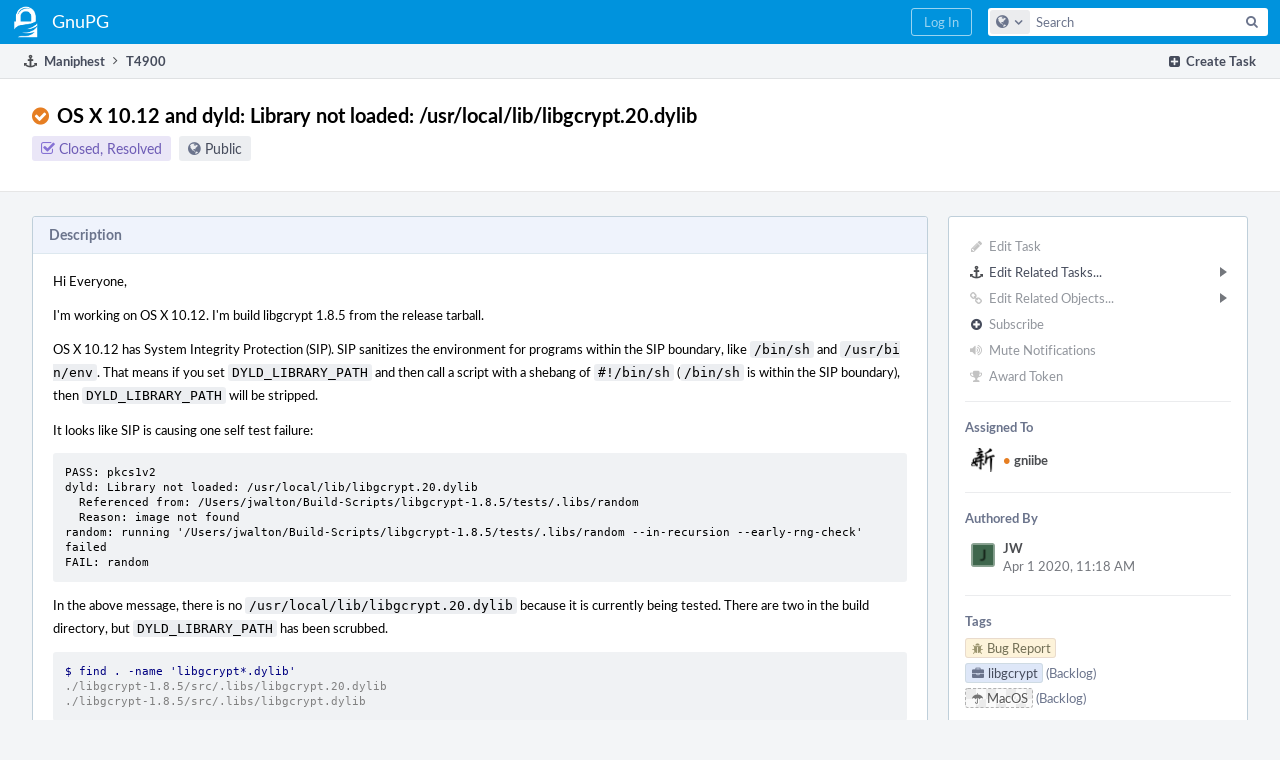

--- FILE ---
content_type: text/html; charset=UTF-8
request_url: https://dev.gnupg.org/T4900
body_size: 7569
content:
<!DOCTYPE html><html><head><meta charset="UTF-8" /><title>⚓ T4900 OS X 10.12 and dyld: Library not loaded: /usr/local/lib/libgcrypt.20.dylib</title><meta name="viewport" content="width=device-width, initial-scale=1, user-scalable=no" /><link rel="mask-icon" color="#3D4B67" href="https://files.gnupg.net/res/phabricator/58b71062/rsrc/favicons/mask-icon.svg" /><link rel="apple-touch-icon" sizes="76x76" href="https://files.gnupg.net/file/data/xwhqhpfhranshu6vh64g/PHID-FILE-evxnnwxvrnthpbnpamg6/favicon" /><link rel="apple-touch-icon" sizes="120x120" href="https://files.gnupg.net/file/data/5hi5aj473ui637ka5zda/PHID-FILE-k673mex3n4hxxk6kgi7e/favicon" /><link rel="apple-touch-icon" sizes="152x152" href="https://files.gnupg.net/file/data/uxhpk53r7joqurodq3wx/PHID-FILE-hdmgc56ryqk5v6kacznz/favicon" /><link rel="icon" id="favicon" href="https://files.gnupg.net/file/data/bvk6xrs6ncgt75gymr2t/PHID-FILE-b4uakc2azv3etarmvhnk/favicon" /><meta name="referrer" content="no-referrer" /><link rel="stylesheet" type="text/css" href="https://files.gnupg.net/res/defaultX/phabricator/84e2ded1/core.pkg.css" /><link rel="stylesheet" type="text/css" href="https://files.gnupg.net/res/defaultX/phabricator/35995d6d/maniphest.pkg.css" /><script type="text/javascript" src="https://files.gnupg.net/res/defaultX/phabricator/98e6504a/rsrc/externals/javelin/core/init.js"></script></head><body class="device-desktop platform-mac phui-theme-blue"><div class="main-page-frame" id="main-page-frame"><div id="phabricator-standard-page" class="phabricator-standard-page"><div class="phabricator-main-menu phabricator-main-menu-background" id="UQ0_35"><a class=" phabricator-core-user-menu phabricator-core-user-mobile-menu" href="#" role="button" data-sigil="phui-dropdown-menu" data-meta="0_60"><span class="aural-only">Page Menu</span><span class="visual-only phui-icon-view phui-font-fa fa-bars" data-meta="0_61" aria-hidden="true"></span><span class="caret"></span></a><a class="phabricator-main-menu-search-button phabricator-expand-application-menu" data-sigil="jx-toggle-class" data-meta="0_59"><span class="phabricator-menu-button-icon phui-icon-view phui-font-fa fa-search" id="UQ0_48"></span></a><a class="phabricator-main-menu-brand" href="/"><span class="aural-only">Home</span><span class="phabricator-main-menu-eye" style="background-size: 40px 40px; background-position: 0 0; background-image: url(https://files.gnupg.net/file/data/ssl3efjoghclnfwiighx/PHID-FILE-kf5bzzgd7awnuwgo5ycs/logo)"></span><span class="phabricator-wordmark"> GnuPG</span></a><ul class="phui-list-view phabricator-search-menu"><li class="phui-list-item-view phui-list-item-type-link phabricator-main-menu-search"><div class="" data-sigil=""><form action="/search/" method="POST"><input type="hidden" name="__csrf__" value="B@clu67flnbfbe5818d2ba50e9" /><input type="hidden" name="__form__" value="1" /><div class="phabricator-main-menu-search-container"><input type="text" name="query" id="UQ0_49" autocomplete="off" autocorrect="off" autocapitalize="off" spellcheck="false" /><button id="UQ0_51" class="phui-icon-view phui-font-fa fa-search"><span class="aural-only">Search</span></button><button class="button dropdown has-icon phui-button-default phabricator-main-menu-search-dropdown" id="UQ0_52" data-sigil="global-search-dropdown" data-meta="0_62"><span class="aural-only">Configure Global Search</span><span class="visual-only phui-icon-view phui-font-fa fa-globe" data-sigil="global-search-dropdown-icon" data-meta="0_63" aria-hidden="true"></span><span class="caret"></span></button><input type="hidden" name="search:scope" value="all" data-sigil="global-search-dropdown-input" /><input type="hidden" id="UQ0_53" name="search:application" value="PhabricatorManiphestApplication" data-sigil="global-search-dropdown-app" /><input type="hidden" name="search:primary" value="true" /><div id="UQ0_50" class="phabricator-main-menu-search-target"></div></div></form></div></li></ul><a class=" phabricator-core-login-button" href="/auth/start/?next=%2FT4900" role="button"><div class="phui-button-text">Log In</div></a></div><div id="phabricator-standard-page-body" class="phabricator-standard-page-body"><div class="phui-crumbs-view phui-crumbs-border"><div class="phui-crumbs-actions"><a href="/maniphest/task/edit/nocreate/" class="phui-crumbs-action" data-sigil="workflow"><span class="visual-only phui-icon-view phui-font-fa fa-plus-square" data-meta="0_64" aria-hidden="true"></span><span class="phui-crumbs-action-name">Create Task</span></a></div><a href="/maniphest/" class="phui-crumb-view phui-crumb-has-icon"><span class="visual-only phui-icon-view phui-font-fa fa-anchor" data-meta="0_65" aria-hidden="true"></span><span class="phui-crumb-name"> Maniphest</span> </a><span class="visual-only phui-icon-view phui-font-fa fa-angle-right phui-crumb-divider phui-crumb-view" data-meta="0_66" aria-hidden="true"></span><span class="phui-crumb-view phabricator-last-crumb"><span class="phui-crumb-name"> T4900</span> </span></div><div class="phui-two-column-view phui-side-column-right "><div class="phui-two-column-container"><div class="phui-two-column-header"><div class="phui-header-shell phui-header-tall "><h1 class="phui-header-view"><div class="phui-header-row"><div class="phui-header-col2"><span class="phui-header-header"><span class="visual-only phui-icon-view phui-font-fa fa-check-circle orange phui-header-icon" data-meta="0_55" aria-hidden="true"></span>OS X 10.12 and dyld: Library not loaded: /usr/local/lib/libgcrypt.20.dylib</span><div class="phui-header-subheader"><span class="phui-tag-view phui-tag-type-shade phui-tag-indigo phui-tag-shade phui-tag-icon-view "><span class="phui-tag-core "><span class="visual-only phui-icon-view phui-font-fa fa-check-square-o" data-meta="0_58" aria-hidden="true"></span>Closed, Resolved</span></span><span class="policy-header-callout"><span class="visual-only phui-icon-view phui-font-fa fa-globe bluegrey" data-meta="0_57" aria-hidden="true"></span><a class="policy-link" href="/policy/explain/PHID-TASK-wtvruyvsk3u4wsj6rxid/view/" data-sigil="workflow">Public</a></span></div></div><div class="phui-header-col3"><div class="phui-header-action-links"><a class="button button-grey has-icon has-text phui-button-default phui-mobile-menu msl phui-header-action-link" href="#" role="button" data-sigil="phui-dropdown-menu" data-meta="0_53"><span class="visual-only phui-icon-view phui-font-fa fa-bars" data-meta="0_54" aria-hidden="true"></span><div class="phui-button-text">Actions</div></a></div></div></div></h1></div></div><div class="phui-two-column-content"><div class="phui-two-column-row grouped"><div class="phui-side-column"><div class=""><div class="phui-box phui-box-border phui-object-box mlt mll mlr phui-two-column-properties"><ul class="phabricator-action-list-view " id="UQ0_0"><li id="UQ0_8" class="phabricator-action-view phabricator-action-view-disabled phabricator-action-view-href action-has-icon" style=""><a href="/maniphest/task/edit/4900/" class="phabricator-action-view-item" data-sigil="workflow"><span class="visual-only phui-icon-view phui-font-fa fa-pencil grey phabricator-action-view-icon" data-meta="0_31" aria-hidden="true"></span>Edit Task</a></li><li id="UQ0_15" class="phabricator-action-view phabricator-action-view-submenu phabricator-action-view-href action-has-icon" style="" data-sigil="phui-submenu" data-meta="0_33"><a href="#" class="phabricator-action-view-item" data-sigil="keep-open"><span class="visual-only phui-icon-view phui-font-fa fa-anchor phabricator-action-view-icon" data-meta="0_32" aria-hidden="true"></span>Edit Related Tasks...<span class="caret-right" id="UQ0_9"></span></a></li><li id="UQ0_10" class="phabricator-action-view phabricator-action-view-href action-has-icon" style="display: none; margin-left: 16px;"><a href="/maniphest/task/edit/form/1/?parent=4900&amp;template=4900&amp;status=open" class="phabricator-action-view-item"><span class="visual-only phui-icon-view phui-font-fa fa-level-down phabricator-action-view-icon" data-meta="0_34" aria-hidden="true"></span>Create Subtask</a></li><li id="UQ0_11" class="phabricator-action-view phabricator-action-view-disabled phabricator-action-view-href action-has-icon" style="display: none; margin-left: 16px;"><a href="/search/rel/task.has-parent/PHID-TASK-wtvruyvsk3u4wsj6rxid/" class="phabricator-action-view-item" data-sigil="workflow"><span class="visual-only phui-icon-view phui-font-fa fa-chevron-circle-up grey phabricator-action-view-icon" data-meta="0_35" aria-hidden="true"></span>Edit Parent Tasks</a></li><li id="UQ0_12" class="phabricator-action-view phabricator-action-view-disabled phabricator-action-view-href action-has-icon" style="display: none; margin-left: 16px;"><a href="/search/rel/task.has-subtask/PHID-TASK-wtvruyvsk3u4wsj6rxid/" class="phabricator-action-view-item" data-sigil="workflow"><span class="visual-only phui-icon-view phui-font-fa fa-chevron-circle-down grey phabricator-action-view-icon" data-meta="0_36" aria-hidden="true"></span>Edit Subtasks</a></li><li id="UQ0_13" class="phabricator-action-view phabricator-action-view-disabled phabricator-action-view-href action-has-icon" style="display: none; margin-left: 16px;"><a href="/search/rel/task.merge-in/PHID-TASK-wtvruyvsk3u4wsj6rxid/" class="phabricator-action-view-item" data-sigil="workflow"><span class="visual-only phui-icon-view phui-font-fa fa-compress grey phabricator-action-view-icon" data-meta="0_37" aria-hidden="true"></span>Merge Duplicates In</a></li><li id="UQ0_14" class="phabricator-action-view phabricator-action-view-disabled phabricator-action-view-href action-has-icon" style="display: none; margin-left: 16px;"><a href="/search/rel/task.close-as-duplicate/PHID-TASK-wtvruyvsk3u4wsj6rxid/" class="phabricator-action-view-item" data-sigil="workflow"><span class="visual-only phui-icon-view phui-font-fa fa-times grey phabricator-action-view-icon" data-meta="0_38" aria-hidden="true"></span>Close As Duplicate</a></li><li id="UQ0_25" class="phabricator-action-view phabricator-action-view-disabled phabricator-action-view-submenu phabricator-action-view-href action-has-icon" style="" data-sigil="phui-submenu" data-meta="0_40"><a href="#" class="phabricator-action-view-item" data-sigil="keep-open"><span class="visual-only phui-icon-view phui-font-fa fa-link grey phabricator-action-view-icon" data-meta="0_39" aria-hidden="true"></span>Edit Related Objects...<span class="caret-right" id="UQ0_21"></span></a></li><li id="UQ0_22" class="phabricator-action-view phabricator-action-view-disabled phabricator-action-view-href action-has-icon" style="display: none; margin-left: 16px;"><a href="/search/rel/task.has-commit/PHID-TASK-wtvruyvsk3u4wsj6rxid/" class="phabricator-action-view-item" data-sigil="workflow"><span class="visual-only phui-icon-view phui-font-fa fa-code grey phabricator-action-view-icon" data-meta="0_41" aria-hidden="true"></span>Edit Commits</a></li><li id="UQ0_23" class="phabricator-action-view phabricator-action-view-disabled phabricator-action-view-href action-has-icon" style="display: none; margin-left: 16px;"><a href="/search/rel/task.has-mock/PHID-TASK-wtvruyvsk3u4wsj6rxid/" class="phabricator-action-view-item" data-sigil="workflow"><span class="visual-only phui-icon-view phui-font-fa fa-camera-retro grey phabricator-action-view-icon" data-meta="0_42" aria-hidden="true"></span>Edit Mocks</a></li><li id="UQ0_24" class="phabricator-action-view phabricator-action-view-disabled phabricator-action-view-href action-has-icon" style="display: none; margin-left: 16px;"><a href="/search/rel/task.has-revision/PHID-TASK-wtvruyvsk3u4wsj6rxid/" class="phabricator-action-view-item" data-sigil="workflow"><span class="visual-only phui-icon-view phui-font-fa fa-cog grey phabricator-action-view-icon" data-meta="0_43" aria-hidden="true"></span>Edit Revisions</a></li><li id="UQ0_30" class="phabricator-action-view phabricator-action-view-disabled phabricator-action-view-href action-has-icon" style=""><form action="/subscriptions/add/PHID-TASK-wtvruyvsk3u4wsj6rxid/" method="POST" data-sigil="workflow"><input type="hidden" name="__csrf__" value="B@clu67flnbfbe5818d2ba50e9" /><input type="hidden" name="__form__" value="1" /><button class="phabricator-action-view-item"><span class="visual-only phui-icon-view phui-font-fa fa-plus-circle grey phabricator-action-view-icon" data-meta="0_44" aria-hidden="true"></span>Subscribe</button></form></li><li id="UQ0_32" class="phabricator-action-view phabricator-action-view-disabled phabricator-action-view-href action-has-icon" style=""><a href="/subscriptions/mute/PHID-TASK-wtvruyvsk3u4wsj6rxid/" class="phabricator-action-view-item" data-sigil="workflow"><span class="visual-only phui-icon-view phui-font-fa fa-volume-up grey phabricator-action-view-icon" data-meta="0_45" aria-hidden="true"></span>Mute Notifications</a></li><li id="UQ0_34" class="phabricator-action-view phabricator-action-view-disabled phabricator-action-view-href action-has-icon" style=""><a href="/token/give/PHID-TASK-wtvruyvsk3u4wsj6rxid/" class="phabricator-action-view-item" data-sigil="workflow"><span class="visual-only phui-icon-view phui-font-fa fa-trophy grey phabricator-action-view-icon" data-meta="0_46" aria-hidden="true"></span>Award Token</a></li></ul><div class="phui-curtain-panel "><div class="phui-curtain-panel-header">Assigned To</div><div class="phui-curtain-panel-body"><div class="phui-curtain-object-ref-list-view "><div class="phui-curtain-object-ref-view "><table><tbody><tr class="phui-curtain-object-ref-view-without-content"><td class="phui-curtain-object-ref-view-image-cell"><a style="background-image: url(https://files.gnupg.net/file/data/zenpot3z4stvbdy7i7vy/PHID-FILE-fj5z5cbp6h46v7lfzede/profile)" href="/p/gniibe/" class="visual-only" aria-hidden="true"></a></td><td class="phui-curtain-object-ref-view-title-cell"><a href="/p/gniibe/" class="phui-handle handle-availability-partial phui-link-person"><span class="perfect-circle">•</span> gniibe</a></td></tr></tbody></table></div></div></div></div><div class="phui-curtain-panel "><div class="phui-curtain-panel-header">Authored By</div><div class="phui-curtain-panel-body"><div class="phui-curtain-object-ref-list-view "><div class="phui-curtain-object-ref-view "><table><tbody><tr class="phui-curtain-object-ref-view-with-content"><td rowspan="2" class="phui-curtain-object-ref-view-image-cell"><a style="background-image: url(https://files.gnupg.net/file/data/5q7knc4b2zvqfv3spuan/PHID-FILE-d7t5l4mzcmhzspfg4zvt/alphanumeric_lato-dark_J.png-_3f674d-255%2C255%2C255%2C0.7.png)" href="/p/JW/" class="visual-only" aria-hidden="true"></a></td><td class="phui-curtain-object-ref-view-title-cell"><a href="/p/JW/" class="phui-handle phui-link-person">JW</a></td></tr><tr><td class="phui-curtain-object-ref-view-epoch-cell"><span class="screen-only">Apr 1 2020, 11:18 AM</span><span class="print-only" aria-hidden="true">2020-04-01 11:18:18 (UTC+2)</span></td></tr></tbody></table></div></div></div></div><div class="phui-curtain-panel "><div class="phui-curtain-panel-header">Tags</div><div class="phui-curtain-panel-body"><ul class="phabricator-handle-tag-list "><li class="phabricator-handle-tag-list-item"><a href="/tag/bug_report/" class="phui-tag-view phui-tag-type-shade phui-tag-yellow phui-tag-shade phui-tag-icon-view " data-sigil="hovercard" data-meta="0_48"><span class="phui-tag-core "><span class="visual-only phui-icon-view phui-font-fa fa-bug" data-meta="0_47" aria-hidden="true"></span>Bug Report</span></a></li><li class="phabricator-handle-tag-list-item"><a href="/tag/libgcrypt/" class="phui-tag-view phui-tag-type-shade phui-tag-blue phui-tag-shade phui-tag-icon-view " data-sigil="hovercard" data-meta="0_50"><span class="phui-tag-core "><span class="visual-only phui-icon-view phui-font-fa fa-briefcase" data-meta="0_49" aria-hidden="true"></span>libgcrypt</span></a> <a href="/project/board/13/" class="maniphest-board-link">(Backlog)</a></li><li class="phabricator-handle-tag-list-item"><a href="/tag/macos/" class="phui-tag-view phui-tag-type-shade phui-tag-checkered phui-tag-shade phui-tag-icon-view " data-sigil="hovercard" data-meta="0_52"><span class="phui-tag-core "><span class="visual-only phui-icon-view phui-font-fa fa-umbrella" data-meta="0_51" aria-hidden="true"></span>MacOS</span></a> <a href="/project/board/46/" class="maniphest-board-link">(Backlog)</a></li></ul></div></div><div class="phui-curtain-panel "><div class="phui-curtain-panel-header">Subscribers</div><div class="phui-curtain-panel-body"><div class="phui-curtain-object-ref-list-view "><div class="phui-curtain-object-ref-view "><table><tbody><tr class="phui-curtain-object-ref-view-without-content"><td class="phui-curtain-object-ref-view-image-cell"><a style="background-image: url(https://files.gnupg.net/file/data/zenpot3z4stvbdy7i7vy/PHID-FILE-fj5z5cbp6h46v7lfzede/profile)" href="/p/gniibe/" class="visual-only" aria-hidden="true"></a></td><td class="phui-curtain-object-ref-view-title-cell"><a href="/p/gniibe/" class="phui-handle handle-availability-partial phui-link-person"><span class="perfect-circle">•</span> gniibe</a></td></tr></tbody></table></div><div class="phui-curtain-object-ref-view "><table><tbody><tr class="phui-curtain-object-ref-view-without-content"><td class="phui-curtain-object-ref-view-image-cell"><a style="background-image: url(https://files.gnupg.net/file/data/5q7knc4b2zvqfv3spuan/PHID-FILE-d7t5l4mzcmhzspfg4zvt/alphanumeric_lato-dark_J.png-_3f674d-255%2C255%2C255%2C0.7.png)" href="/p/JW/" class="visual-only" aria-hidden="true"></a></td><td class="phui-curtain-object-ref-view-title-cell"><a href="/p/JW/" class="phui-handle phui-link-person">JW</a></td></tr></tbody></table></div></div></div></div></div></div></div><div class="phui-main-column"><div class="phui-box phui-box-border phui-object-box mlt mll mlr phui-box-blue-property "><div class="phui-header-shell "><h1 class="phui-header-view"><div class="phui-header-row"><div class="phui-header-col2"><span class="phui-header-header">Description</span></div><div class="phui-header-col3"></div></div></h1></div><div class="phui-property-list-section"><div class="phui-property-list-text-content"><div class="phabricator-remarkup"><div class="phabricator-remarkup"><p>Hi Everyone,</p>

<p>I&#039;m working on OS X 10.12. I&#039;m build libgcrypt 1.8.5 from the release tarball.</p>

<p>OS X 10.12 has System Integrity Protection (SIP). SIP sanitizes the environment for programs within the SIP boundary, like <tt class="remarkup-monospaced">/bin/sh</tt> and <tt class="remarkup-monospaced">/usr/bin/env</tt>. That means if you set <tt class="remarkup-monospaced">DYLD_LIBRARY_PATH</tt> and then call a script with a shebang of <tt class="remarkup-monospaced">#!/bin/sh</tt> (<tt class="remarkup-monospaced">/bin/sh</tt> is within the SIP boundary), then <tt class="remarkup-monospaced">DYLD_LIBRARY_PATH</tt> will be stripped.</p>

<p>It looks like SIP is causing one self test failure:</p>

<div class="remarkup-code-block" data-code-lang="text" data-sigil="remarkup-code-block"><pre class="remarkup-code">PASS: pkcs1v2
dyld: Library not loaded: /usr/local/lib/libgcrypt.20.dylib
  Referenced from: /Users/jwalton/Build-Scripts/libgcrypt-1.8.5/tests/.libs/random
  Reason: image not found
random: running &#039;/Users/jwalton/Build-Scripts/libgcrypt-1.8.5/tests/.libs/random --in-recursion --early-rng-check&#039; failed
FAIL: random</pre></div>

<p>In the above message, there is no <tt class="remarkup-monospaced">/usr/local/lib/libgcrypt.20.dylib</tt> because it is currently being tested. There are two in the build directory, but <tt class="remarkup-monospaced">DYLD_LIBRARY_PATH</tt> has been scrubbed.</p>

<div class="remarkup-code-block" data-code-lang="console" data-sigil="remarkup-code-block"><pre class="remarkup-code"><span class="gp">$ find . -name &#039;libgcrypt*.dylib&#039;</span>
<span class="go">./libgcrypt-1.8.5/src/.libs/libgcrypt.20.dylib</span>
<span class="go">./libgcrypt-1.8.5/src/.libs/libgcrypt.dylib</span></pre></div>

<p>The fix is to set <tt class="remarkup-monospaced">DYLD_LIBRARY_PATH</tt> inside the last script. Whatever script runs <tt class="remarkup-monospaced">tests/.libs/random</tt> is the one that should set <tt class="remarkup-monospaced">DYLD_LIBRARY_PATH</tt>. Since <tt class="remarkup-monospaced">&lt;my home directory&gt;/...</tt> is _not_ within the SIP security boundary, <tt class="remarkup-monospaced">DYLD_LIBRARY_PATH</tt> will persist.</p>

<hr class="remarkup-hr" />

<div class="remarkup-code-block" data-code-lang="console" data-sigil="remarkup-code-block"><pre class="remarkup-code"><span class="gp">$ system_profiler SPSoftwareDataType</span>
<span class="go">Software:</span>
<span class="go"></span>
<span class="go">    System Software Overview:</span>
<span class="go"></span>
<span class="go">      System Version: macOS 10.12.6 (16G2136)</span>
<span class="go">      Kernel Version: Darwin 16.7.0</span>
<span class="go">      Boot Volume: MacintoshHD</span>
<span class="go">      Boot Mode: Normal</span>
<span class="go">      Computer Name: Mac-mini</span>
<span class="go">      User Name: Jeffrey Walton (jwalton)</span>
<span class="go">      Secure Virtual Memory: Enabled</span>
<span class="go">      System Integrity Protection: Enabled</span>
<span class="go">      Time since boot: 29 days 9 minutes</span></pre></div>

<p>Also see questions like <a href="https://apple.stackexchange.com/q/286315" class="remarkup-link" target="_blank" rel="noreferrer">System Integrity Protection breaks DYLD_LIBRARY_PATH for python scripts</a>.</p></div></div></div></div></div><div class="phui-box phui-box-border phui-object-box mlt mll mlr phui-box-blue-property "><div class="phui-header-shell "><h1 class="phui-header-view"><div class="phui-header-row"><div class="phui-header-col2"><span class="phui-header-header">Details</span></div><div class="phui-header-col3"></div></div></h1></div><div class="phui-property-list-section"><div class="phui-property-list-container grouped"><div class="phui-property-list-properties-wrap "><dl class="phui-property-list-properties"><dt class="phui-property-list-key">Version </dt><dd class="phui-property-list-value">1.8.5 </dd></dl></div></div></div></div><div class="phui-timeline-view" id="UQ0_2"><h3 class="aural-only">Event Timeline</h3><div class="phui-timeline-event-view phui-timeline-spacer"></div><div class="phui-timeline-shell" data-sigil="transaction anchor-container" data-meta="0_6"><div class="phui-timeline-event-view phui-timeline-minor-event"><div class="phui-timeline-content"><a style="background-image: url(https://files.gnupg.net/file/data/5q7knc4b2zvqfv3spuan/PHID-FILE-d7t5l4mzcmhzspfg4zvt/alphanumeric_lato-dark_J.png-_3f674d-255%2C255%2C255%2C0.7.png)" class="visual-only phui-timeline-image" href="/p/JW/" aria-hidden="true"></a><div class="phui-timeline-wedge" style=""></div><div class="phui-timeline-group"><a name="133789" id="133789" class="phabricator-anchor-view"></a><div class="phui-timeline-title phui-timeline-title-with-icon"><span class="phui-timeline-icon-fill"><span class="visual-only phui-icon-view phui-font-fa fa-pencil phui-timeline-icon" data-meta="0_3" aria-hidden="true"></span></span><a href="/p/JW/" class="phui-handle phui-link-person">JW</a> created this task.<span class="phui-timeline-extra"><a href="#133789" data-sigil="has-tooltip" data-meta="0_2"><span class="screen-only">Apr 1 2020, 11:18 AM</span><span class="print-only" aria-hidden="true">2020-04-01 11:18:18 (UTC+2)</span></a></span></div><div class="phui-timeline-title phui-timeline-title-with-icon"><span class="phui-timeline-icon-fill"><span class="visual-only phui-icon-view phui-font-fa fa-pencil phui-timeline-icon" data-meta="0_4" aria-hidden="true"></span></span><a href="/p/JW/" class="phui-handle phui-link-person">JW</a> updated the task description. <a href="/transactions/detail/PHID-XACT-TASK-rzdepcssvo6vnk2/" data-sigil="workflow">(Show Details)</a></div><div class="phui-timeline-title phui-timeline-title-with-icon"><span class="phui-timeline-icon-fill"><span class="visual-only phui-icon-view phui-font-fa fa-pencil phui-timeline-icon" data-meta="0_5" aria-hidden="true"></span></span><a href="/p/JW/" class="phui-handle phui-link-person">JW</a> updated the task description. <a href="/transactions/detail/PHID-XACT-TASK-nuot43ipl75gopl/" data-sigil="workflow">(Show Details)</a></div></div></div></div></div><div class="phui-timeline-event-view phui-timeline-spacer"></div><div class="phui-timeline-shell" data-sigil="transaction anchor-container" data-meta="0_10"><div class="phui-timeline-event-view phui-timeline-minor-event"><div class="phui-timeline-content"><a style="background-image: url(https://files.gnupg.net/file/data/5q7knc4b2zvqfv3spuan/PHID-FILE-d7t5l4mzcmhzspfg4zvt/alphanumeric_lato-dark_J.png-_3f674d-255%2C255%2C255%2C0.7.png)" class="visual-only phui-timeline-image" href="/p/JW/" aria-hidden="true"></a><div class="phui-timeline-wedge" style=""></div><div class="phui-timeline-group"><a name="133802" id="133802" class="phabricator-anchor-view"></a><div class="phui-timeline-title phui-timeline-title-with-icon"><span class="phui-timeline-icon-fill"><span class="visual-only phui-icon-view phui-font-fa fa-pencil phui-timeline-icon" data-meta="0_8" aria-hidden="true"></span></span><a href="/p/JW/" class="phui-handle phui-link-person">JW</a> updated the task description. <a href="/transactions/detail/PHID-XACT-TASK-mcrthgkpmj6vddz/" data-sigil="workflow">(Show Details)</a><span class="phui-timeline-extra"><a href="#133802" data-sigil="has-tooltip" data-meta="0_7"><span class="screen-only">Apr 1 2020, 11:21 AM</span><span class="print-only" aria-hidden="true">2020-04-01 11:21:00 (UTC+2)</span></a></span></div><div class="phui-timeline-title phui-timeline-title-with-icon"><span class="phui-timeline-icon-fill"><span class="visual-only phui-icon-view phui-font-fa fa-pencil phui-timeline-icon" data-meta="0_9" aria-hidden="true"></span></span><a href="/p/JW/" class="phui-handle phui-link-person">JW</a> updated the task description. <a href="/transactions/detail/PHID-XACT-TASK-k45p6fhaukyp4fi/" data-sigil="workflow">(Show Details)</a></div></div></div></div></div><div class="phui-timeline-event-view phui-timeline-spacer"></div><div class="phui-timeline-shell" data-sigil="transaction anchor-container" data-meta="0_13"><div class="phui-timeline-event-view phui-timeline-minor-event"><div class="phui-timeline-content"><a style="background-image: url(https://files.gnupg.net/file/data/5q7knc4b2zvqfv3spuan/PHID-FILE-d7t5l4mzcmhzspfg4zvt/alphanumeric_lato-dark_J.png-_3f674d-255%2C255%2C255%2C0.7.png)" class="visual-only phui-timeline-image" href="/p/JW/" aria-hidden="true"></a><div class="phui-timeline-wedge" style=""></div><div class="phui-timeline-group"><a name="133804" id="133804" class="phabricator-anchor-view"></a><div class="phui-timeline-title phui-timeline-title-with-icon"><span class="phui-timeline-icon-fill"><span class="visual-only phui-icon-view phui-font-fa fa-pencil phui-timeline-icon" data-meta="0_12" aria-hidden="true"></span></span><a href="/p/JW/" class="phui-handle phui-link-person">JW</a> updated the task description. <a href="/transactions/detail/PHID-XACT-TASK-7wphsjamcd53y65/" data-sigil="workflow">(Show Details)</a><span class="phui-timeline-extra"><a href="#133804" data-sigil="has-tooltip" data-meta="0_11"><span class="screen-only">Apr 1 2020, 11:23 AM</span><span class="print-only" aria-hidden="true">2020-04-01 11:23:55 (UTC+2)</span></a></span></div></div></div></div></div><div class="phui-timeline-event-view phui-timeline-spacer"></div><div class="phui-timeline-shell phui-timeline-green" data-sigil="transaction anchor-container" data-meta="0_17"><div class="phui-timeline-event-view phui-timeline-minor-event"><div class="phui-timeline-content"><a style="background-image: url(https://files.gnupg.net/file/data/v3rodynu5coraid2ozie/PHID-FILE-drftfd6hkeuz2tdeji2r/profile)" class="visual-only phui-timeline-image" href="/p/werner/" aria-hidden="true"></a><div class="phui-timeline-wedge" style=""></div><div class="phui-timeline-group"><a name="133897" id="133897" class="phabricator-anchor-view"></a><div class="phui-timeline-title phui-timeline-title-with-icon"><span class="phui-timeline-icon-fill fill-has-color phui-timeline-icon-fill-green"><span class="visual-only phui-icon-view phui-font-fa fa-arrow-right phui-timeline-icon" data-meta="0_15" aria-hidden="true"></span></span><a href="/p/werner/" class="phui-handle handle-availability-partial phui-link-person"><span class="perfect-circle">•</span> werner</a> triaged this task as <span class="phui-timeline-value">Normal</span> priority.<span class="phui-timeline-extra"><a href="#133897" data-sigil="has-tooltip" data-meta="0_14"><span class="screen-only">Apr 1 2020, 8:53 PM</span><span class="print-only" aria-hidden="true">2020-04-01 20:53:48 (UTC+2)</span></a></span></div><div class="phui-timeline-title phui-timeline-title-with-icon"><span class="phui-timeline-icon-fill"><span class="visual-only phui-icon-view phui-font-fa fa-link phui-timeline-icon" data-meta="0_16" aria-hidden="true"></span></span><a href="/p/werner/" class="phui-handle handle-availability-partial phui-link-person"><span class="perfect-circle">•</span> werner</a> added a project: <a href="/tag/macos/" class="phui-handle">MacOS</a>.</div></div></div></div></div><div class="phui-timeline-event-view phui-timeline-spacer"></div><div class="phui-timeline-shell" data-sigil="transaction anchor-container" data-meta="0_26"><div class="phui-timeline-event-view phui-timeline-major-event"><div class="phui-timeline-content"><a style="background-image: url(https://files.gnupg.net/file/data/zenpot3z4stvbdy7i7vy/PHID-FILE-fj5z5cbp6h46v7lfzede/profile)" class="visual-only phui-timeline-image" href="/p/gniibe/" aria-hidden="true"></a><div class="phui-timeline-wedge" style=""></div><div class="phui-timeline-group"><div class="phui-timeline-inner-content"><a name="145410" id="145410" class="phabricator-anchor-view"></a><div class="phui-timeline-title phui-timeline-title-with-icon phui-timeline-title-with-menu"><span class="phui-timeline-icon-fill"><span class="visual-only phui-icon-view phui-font-fa fa-user-plus phui-timeline-icon" data-meta="0_25" aria-hidden="true"></span></span><a href="/p/gniibe/" class="phui-handle handle-availability-partial phui-link-person"><span class="perfect-circle">•</span> gniibe</a> added a subscriber: <a href="/p/gniibe/" class="phui-handle handle-availability-partial phui-link-person" data-sigil="hovercard" data-meta="0_1"><span class="perfect-circle">•</span> gniibe</a>.<span class="phui-timeline-extra"><a href="#145410" data-sigil="has-tooltip" data-meta="0_24"><span class="screen-only">Apr 20 2021, 2:27 AM</span><span class="print-only" aria-hidden="true">2021-04-20 02:27:06 (UTC+2)</span></a></span></div><a href="#" class="phui-timeline-menu" aria-haspopup="true" aria-expanded="false" data-sigil="phui-dropdown-menu" data-meta="0_22"><span class="aural-only">Comment Actions</span><span class="visual-only phui-icon-view phui-font-fa fa-caret-down" data-meta="0_23" aria-hidden="true"></span></a><div class="phui-timeline-core-content"><span class="transaction-comment" data-sigil="transaction-comment" data-meta="0_0"><div class="phabricator-remarkup"><p>IIUC, with libgcrypt in LIBGCRYPT-1.8-BRANCH (not yet released) and libgcrypt 1.9.3, the build process works well (the problem with SIP has been handled).</p>

<p>Could you please report back, if it&#039;s not the case?</p></div></span></div></div></div></div></div></div><div class="phui-timeline-event-view phui-timeline-spacer"></div><div class="phui-timeline-shell phui-timeline-indigo" data-sigil="transaction anchor-container" data-meta="0_30"><div class="phui-timeline-event-view phui-timeline-minor-event"><div class="phui-timeline-content"><a style="background-image: url(https://files.gnupg.net/file/data/zenpot3z4stvbdy7i7vy/PHID-FILE-fj5z5cbp6h46v7lfzede/profile)" class="visual-only phui-timeline-image" href="/p/gniibe/" aria-hidden="true"></a><div class="phui-timeline-wedge" style=""></div><div class="phui-timeline-group"><a name="156003" id="156003" class="phabricator-anchor-view"></a><div class="phui-timeline-title phui-timeline-title-with-icon"><span class="phui-timeline-icon-fill fill-has-color phui-timeline-icon-fill-indigo"><span class="visual-only phui-icon-view phui-font-fa fa-check-circle phui-timeline-icon" data-meta="0_28" aria-hidden="true"></span></span><a href="/p/gniibe/" class="phui-handle handle-availability-partial phui-link-person"><span class="perfect-circle">•</span> gniibe</a> closed this task as <span class="phui-timeline-value">Resolved</span>.<span class="phui-timeline-extra"><a href="#156003" data-sigil="has-tooltip" data-meta="0_27"><span class="screen-only">Mar 16 2022, 2:55 PM</span><span class="print-only" aria-hidden="true">2022-03-16 14:55:35 (UTC+1)</span></a></span></div><div class="phui-timeline-title phui-timeline-title-with-icon"><span class="phui-timeline-icon-fill fill-has-color phui-timeline-icon-fill-green"><span class="visual-only phui-icon-view phui-font-fa fa-user phui-timeline-icon" data-meta="0_29" aria-hidden="true"></span></span><a href="/p/gniibe/" class="phui-handle handle-availability-partial phui-link-person"><span class="perfect-circle">•</span> gniibe</a> claimed this task.</div></div></div></div></div><div class="phui-timeline-event-view phui-timeline-spacer"></div></div><div class="phui-box phui-box-border phui-object-box mlt mll mlr phui-object-box-flush "><a class="login-to-comment button" href="/login/?next=">Log In to Comment</a></div></div></div></div><div class="phui-two-column-content phui-two-column-footer"></div></div></div></div></div></div><script type="text/javascript" src="https://files.gnupg.net/res/defaultX/phabricator/adc34883/core.pkg.js"></script><data data-javelin-init-kind="merge" data-javelin-init-data="{&quot;block&quot;:0,&quot;data&quot;:[{&quot;phid&quot;:&quot;PHID-XACT-TASK-7lwiqsgabsbhgco&quot;},{&quot;hoverPHID&quot;:&quot;PHID-USER-sg22z5nnn4humttdwoe7&quot;},{&quot;tip&quot;:&quot;Via Web&quot;},[],[],[],{&quot;phid&quot;:&quot;PHID-XACT-TASK-7vphvvwgvzmop56&quot;,&quot;anchor&quot;:&quot;133789&quot;},{&quot;tip&quot;:&quot;Via Web&quot;},[],[],{&quot;phid&quot;:&quot;PHID-XACT-TASK-mcrthgkpmj6vddz&quot;,&quot;anchor&quot;:&quot;133802&quot;},{&quot;tip&quot;:&quot;Via Web&quot;},[],{&quot;phid&quot;:&quot;PHID-XACT-TASK-7wphsjamcd53y65&quot;,&quot;anchor&quot;:&quot;133804&quot;},{&quot;tip&quot;:&quot;Via Web&quot;},[],[],{&quot;phid&quot;:&quot;PHID-XACT-TASK-dofeb5s7cdcmrau&quot;,&quot;anchor&quot;:&quot;133897&quot;},{&quot;targetID&quot;:&quot;UQ0_1&quot;,&quot;uri&quot;:&quot;\/transactions\/quote\/PHID-XACT-TASK-7lwiqsgabsbhgco\/&quot;,&quot;ref&quot;:&quot;T4900#145410&quot;},[],{&quot;anchor&quot;:&quot;145410&quot;},[],{&quot;items&quot;:&quot;\u003cul class=\&quot;phabricator-action-list-view \&quot;\u003e\u003cli id=\&quot;UQ0_4\&quot; class=\&quot;phabricator-action-view phabricator-action-view-href action-has-icon\&quot; style=\&quot;\&quot;\u003e\u003ca href=\&quot;#\&quot; class=\&quot;phabricator-action-view-item\&quot; data-sigil=\&quot;transaction-quote\&quot; data-meta=\&quot;0_18\&quot;\u003e\u003cspan class=\&quot;visual-only phui-icon-view phui-font-fa fa-quote-left phabricator-action-view-icon\&quot; data-meta=\&quot;0_19\&quot; aria-hidden=\&quot;true\&quot;\u003e\u003c\/span\u003eQuote Comment\u003c\/a\u003e\u003c\/li\u003e\u003cli id=\&quot;UQ0_6\&quot; class=\&quot;phabricator-action-view phabricator-action-view-href action-has-icon\&quot; style=\&quot;\&quot;\u003e\u003ca href=\&quot;\/transactions\/raw\/PHID-XACT-TASK-7lwiqsgabsbhgco\/\&quot; class=\&quot;phabricator-action-view-item\&quot; data-sigil=\&quot;transaction-raw\&quot; data-meta=\&quot;0_20\&quot;\u003e\u003cspan class=\&quot;visual-only phui-icon-view phui-font-fa fa-code phabricator-action-view-icon\&quot; data-meta=\&quot;0_21\&quot; aria-hidden=\&quot;true\&quot;\u003e\u003c\/span\u003eView Raw Remarkup\u003c\/a\u003e\u003c\/li\u003e\u003c\/ul\u003e&quot;},[],{&quot;tip&quot;:&quot;Via Web&quot;},[],{&quot;phid&quot;:&quot;PHID-XACT-TASK-7lwiqsgabsbhgco&quot;,&quot;anchor&quot;:&quot;145410&quot;},{&quot;tip&quot;:&quot;Via Web&quot;},[],[],{&quot;phid&quot;:&quot;PHID-XACT-TASK-d4jeathouaqsic2&quot;,&quot;anchor&quot;:&quot;156003&quot;},[],[],{&quot;itemIDs&quot;:[&quot;UQ0_10&quot;,&quot;UQ0_11&quot;,&quot;UQ0_12&quot;,&quot;UQ0_13&quot;,&quot;UQ0_14&quot;],&quot;caretID&quot;:&quot;UQ0_9&quot;},[],[],[],[],[],[],{&quot;itemIDs&quot;:[&quot;UQ0_22&quot;,&quot;UQ0_23&quot;,&quot;UQ0_24&quot;],&quot;caretID&quot;:&quot;UQ0_21&quot;},[],[],[],[],[],[],[],{&quot;hoverPHID&quot;:&quot;PHID-PROJ-7kg24dxq7tiaqoepaczg&quot;},[],{&quot;hoverPHID&quot;:&quot;PHID-PROJ-gdi4pmmm7ib7nf7nx3be&quot;},[],{&quot;hoverPHID&quot;:&quot;PHID-PROJ-htcayougf2ubvr4qfeps&quot;},{&quot;menuID&quot;:&quot;UQ0_0&quot;},[],[],[],[],[],{&quot;map&quot;:{&quot;UQ0_35&quot;:&quot;phabricator-search-menu-expanded&quot;,&quot;UQ0_48&quot;:&quot;menu-icon-selected&quot;}},{&quot;items&quot;:&quot;\u003cul class=\&quot;phabricator-action-list-view \&quot;\u003e\u003cli id=\&quot;UQ0_37\&quot; class=\&quot;phabricator-action-view phabricator-action-view-type-label\&quot; style=\&quot;\&quot;\u003e\u003cspan class=\&quot;phabricator-action-view-item\&quot;\u003eQueries\u003c\/span\u003e\u003c\/li\u003e\u003cli id=\&quot;UQ0_39\&quot; class=\&quot;phabricator-action-view phabricator-action-view-href phabricator-action-view-type-link\&quot; style=\&quot;\&quot;\u003e\u003ca href=\&quot;\/maniphest\/query\/7Kuw3l0EvUr2\/\&quot; class=\&quot;phabricator-action-view-item\&quot;\u003evsd\/gpd closed since 4.1.1 \u003c\/a\u003e\u003c\/li\u003e\u003cli id=\&quot;UQ0_41\&quot; class=\&quot;phabricator-action-view phabricator-action-view-href phabricator-action-view-type-link\&quot; style=\&quot;\&quot;\u003e\u003ca href=\&quot;\/maniphest\/query\/open\/\&quot; class=\&quot;phabricator-action-view-item\&quot;\u003eOpen Tasks\u003c\/a\u003e\u003c\/li\u003e\u003cli id=\&quot;UQ0_43\&quot; class=\&quot;phabricator-action-view phabricator-action-view-href phabricator-action-view-type-link\&quot; style=\&quot;\&quot;\u003e\u003ca href=\&quot;\/maniphest\/query\/all\/\&quot; class=\&quot;phabricator-action-view-item\&quot;\u003eAll Tasks\u003c\/a\u003e\u003c\/li\u003e\u003cli id=\&quot;UQ0_45\&quot; class=\&quot;phabricator-action-view phabricator-action-view-type-label\&quot; style=\&quot;\&quot;\u003e\u003cspan class=\&quot;phabricator-action-view-item\&quot;\u003eSearch\u003c\/span\u003e\u003c\/li\u003e\u003cli id=\&quot;UQ0_47\&quot; class=\&quot;phabricator-action-view phabricator-action-view-href phabricator-action-view-type-link\&quot; style=\&quot;\&quot;\u003e\u003ca href=\&quot;\/maniphest\/query\/advanced\/\&quot; class=\&quot;phabricator-action-view-item\&quot;\u003eAdvanced Search\u003c\/a\u003e\u003c\/li\u003e\u003c\/ul\u003e&quot;},[],{&quot;items&quot;:[{&quot;name&quot;:&quot;Search&quot;},{&quot;icon&quot;:&quot;fa-globe&quot;,&quot;name&quot;:&quot;All Documents&quot;,&quot;value&quot;:&quot;all&quot;},{&quot;icon&quot;:&quot;fa-anchor&quot;,&quot;name&quot;:&quot;Current Application&quot;,&quot;value&quot;:&quot;application&quot;},{&quot;name&quot;:&quot;Saved Queries&quot;},{&quot;icon&quot;:&quot;fa-certificate&quot;,&quot;name&quot;:&quot;gnupg 2.2&quot;,&quot;value&quot;:&quot;LD0uVUERoLHe&quot;},{&quot;icon&quot;:&quot;fa-certificate&quot;,&quot;name&quot;:&quot;Open Documents&quot;,&quot;value&quot;:&quot;open&quot;},{&quot;icon&quot;:&quot;fa-certificate&quot;,&quot;name&quot;:&quot;Open Tasks&quot;,&quot;value&quot;:&quot;open-tasks&quot;},{&quot;name&quot;:&quot;More Options&quot;},{&quot;icon&quot;:&quot;fa-search-plus&quot;,&quot;name&quot;:&quot;Advanced Search&quot;,&quot;href&quot;:&quot;\/search\/query\/advanced\/&quot;},{&quot;icon&quot;:&quot;fa-book&quot;,&quot;name&quot;:&quot;User Guide: Search&quot;,&quot;href&quot;:&quot;https:\/\/secure.phabricator.com\/diviner\/find\/?name=Search%20User%20Guide&amp;type=article&amp;jump=1&quot;}],&quot;icon&quot;:&quot;fa-globe&quot;,&quot;value&quot;:&quot;all&quot;},[],[],[],[]]}"></data><data data-javelin-init-kind="behaviors" data-javelin-init-data="{&quot;refresh-csrf&quot;:[{&quot;tokenName&quot;:&quot;__csrf__&quot;,&quot;header&quot;:&quot;X-Phabricator-Csrf&quot;,&quot;viaHeader&quot;:&quot;X-Phabricator-Via&quot;,&quot;current&quot;:&quot;B@clu67flnbfbe5818d2ba50e9&quot;}],&quot;history-install&quot;:[]}"></data><data data-javelin-init-kind="behaviors" data-javelin-init-data="{&quot;phui-hovercards&quot;:[],&quot;phabricator-transaction-list&quot;:[],&quot;phabricator-show-older-transactions&quot;:[{&quot;timelineID&quot;:&quot;UQ0_2&quot;,&quot;viewData&quot;:[]}],&quot;phabricator-watch-anchor&quot;:[],&quot;phabricator-tooltips&quot;:[],&quot;phui-dropdown-menu&quot;:[],&quot;phui-submenu&quot;:[],&quot;workflow&quot;:[],&quot;lightbox-attachments&quot;:[],&quot;aphront-form-disable-on-submit&quot;:[],&quot;toggle-class&quot;:[],&quot;phabricator-gesture&quot;:[],&quot;device&quot;:[],&quot;high-security-warning&quot;:[{&quot;show&quot;:false,&quot;uri&quot;:&quot;\/auth\/session\/downgrade\/&quot;,&quot;message&quot;:&quot;Your session is in high security mode. When you finish using it, click here to leave.&quot;}],&quot;phabricator-keyboard-shortcuts&quot;:[{&quot;helpURI&quot;:&quot;\/help\/keyboardshortcut\/&quot;,&quot;searchID&quot;:&quot;UQ0_49&quot;,&quot;pht&quot;:{&quot;\/&quot;:&quot;Give keyboard focus to the search box.&quot;,&quot;?&quot;:&quot;Show keyboard shortcut help for the current page.&quot;}}],&quot;phabricator-search-typeahead&quot;:[{&quot;id&quot;:&quot;UQ0_50&quot;,&quot;input&quot;:&quot;UQ0_49&quot;,&quot;button&quot;:&quot;UQ0_51&quot;,&quot;selectorID&quot;:&quot;UQ0_52&quot;,&quot;applicationID&quot;:&quot;UQ0_53&quot;,&quot;defaultApplicationIcon&quot;:&quot;fa-dot-circle-o&quot;,&quot;appScope&quot;:&quot;application&quot;,&quot;src&quot;:&quot;\/typeahead\/class\/PhabricatorSearchDatasource\/&quot;,&quot;limit&quot;:10,&quot;placeholder&quot;:&quot;Search&quot;,&quot;scopeUpdateURI&quot;:&quot;\/settings\/adjust\/?key=search-scope&quot;}],&quot;quicksand-blacklist&quot;:[{&quot;patterns&quot;:[&quot;\/phame\/live\/.*&quot;,&quot;\/conpherence\/.*&quot;,&quot;\/Z\\d+&quot;,&quot;\/file\/(data|download)\/.*&quot;,&quot;\/phortune\/.*&quot;,&quot;\/auth\/.*&quot;]}]}"></data></body></html>

--- FILE ---
content_type: text/css; charset=utf-8
request_url: https://files.gnupg.net/res/defaultX/phabricator/35995d6d/maniphest.pkg.css
body_size: 272
content:
.device-phone .maniphest-batch-editor,.device-phone .maniphest-task-updated{display:none}.maniphest-batch-editor{border-top:1px solid #DDE8EF}.maniphest-batch-editor-layout{width:100%}.maniphest-batch-editor-layout td{padding:12px 4px 8px;white-space:nowrap}.maniphest-batch-editor-layout a.button,.maniphest-batch-editor-layout button{margin:0px 4px}.maniphest-batch-editor-layout .batch-select-submit-cell{text-align:right}#batch-select-status-cell{text-align:right;color:#74777D;font-size:11px;vertical-align:middle;width:100%}.maniphest-board-link{color:#6B748C}